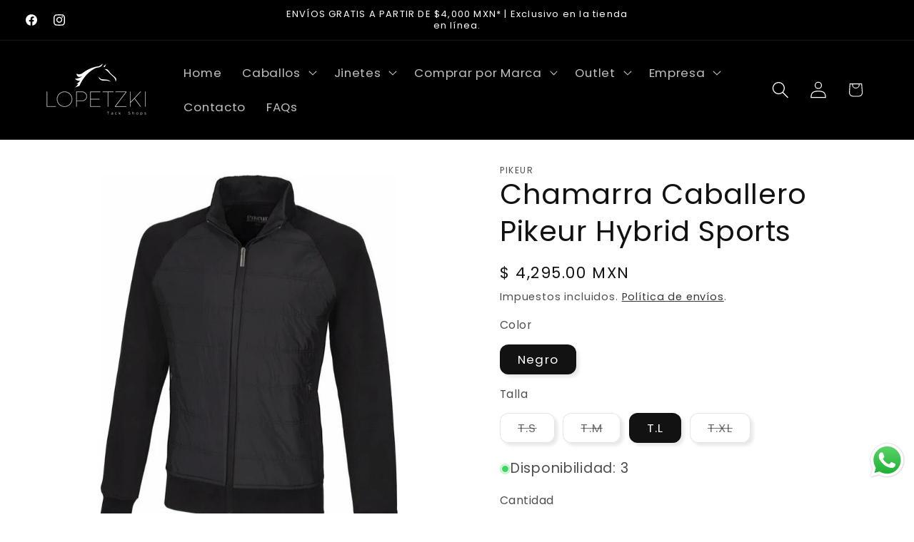

--- FILE ---
content_type: text/javascript; charset=utf-8
request_url: https://www.lopetzki.com/products/chamarra-caballero-pikeur-hybrid-sports.js
body_size: 416
content:
{"id":9043705332022,"title":"Chamarra Caballero Pikeur Hybrid Sports","handle":"chamarra-caballero-pikeur-hybrid-sports","description":"\u003cp data-mce-fragment=\"1\"\u003e\u003cspan data-mce-fragment=\"1\"\u003e\u003cstrong data-mce-fragment=\"1\"\u003eLo más importante:\u003c\/strong\u003e\u003c\/span\u003e\u003c\/p\u003e\n\u003cul data-mce-fragment=\"1\"\u003e\n\u003cli data-mce-fragment=\"1\"\u003eAcolchado de poliéster con relleno de algodón.\u003c\/li\u003e\n\u003cli data-mce-fragment=\"1\"\u003eBorde con cremallera invertida y bolsillo, aspecto impermeable.\u003c\/li\u003e\n\u003c\/ul\u003e","published_at":"2024-01-11T16:10:09-06:00","created_at":"2024-01-11T16:10:09-06:00","vendor":"Pikeur","type":"Chamarras","tags":["Chamarras Caballeros"],"price":429500,"price_min":429500,"price_max":429500,"available":true,"price_varies":false,"compare_at_price":null,"compare_at_price_min":0,"compare_at_price_max":0,"compare_at_price_varies":false,"variants":[{"id":47850481221942,"title":"Negro \/ T.S","option1":"Negro","option2":"T.S","option3":null,"sku":"4062427864012","requires_shipping":true,"taxable":true,"featured_image":null,"available":false,"name":"Chamarra Caballero Pikeur Hybrid Sports - Negro \/ T.S","public_title":"Negro \/ T.S","options":["Negro","T.S"],"price":429500,"weight":0,"compare_at_price":null,"inventory_quantity":0,"inventory_management":"shopify","inventory_policy":"deny","barcode":"4305 00 216 290","requires_selling_plan":false,"selling_plan_allocations":[]},{"id":47850481320246,"title":"Negro \/ T.M","option1":"Negro","option2":"T.M","option3":null,"sku":"4062427864029","requires_shipping":true,"taxable":true,"featured_image":null,"available":false,"name":"Chamarra Caballero Pikeur Hybrid Sports - Negro \/ T.M","public_title":"Negro \/ T.M","options":["Negro","T.M"],"price":429500,"weight":0,"compare_at_price":null,"inventory_quantity":0,"inventory_management":"shopify","inventory_policy":"deny","barcode":"4305 00 216 290","requires_selling_plan":false,"selling_plan_allocations":[]},{"id":47850481353014,"title":"Negro \/ T.L","option1":"Negro","option2":"T.L","option3":null,"sku":"4062427864036","requires_shipping":true,"taxable":true,"featured_image":null,"available":true,"name":"Chamarra Caballero Pikeur Hybrid Sports - Negro \/ T.L","public_title":"Negro \/ T.L","options":["Negro","T.L"],"price":429500,"weight":0,"compare_at_price":null,"inventory_quantity":3,"inventory_management":"shopify","inventory_policy":"deny","barcode":"4305 00 216 290","requires_selling_plan":false,"selling_plan_allocations":[]},{"id":47850481385782,"title":"Negro \/ T.XL","option1":"Negro","option2":"T.XL","option3":null,"sku":"4062427864043","requires_shipping":true,"taxable":true,"featured_image":null,"available":false,"name":"Chamarra Caballero Pikeur Hybrid Sports - Negro \/ T.XL","public_title":"Negro \/ T.XL","options":["Negro","T.XL"],"price":429500,"weight":0,"compare_at_price":null,"inventory_quantity":0,"inventory_management":"shopify","inventory_policy":"deny","barcode":"4305 00 216 290","requires_selling_plan":false,"selling_plan_allocations":[]}],"images":["\/\/cdn.shopify.com\/s\/files\/1\/0993\/0870\/files\/chamarra_equitacion_caballero_pikeur_hybrid_sports_negro.jpg?v=1738286730"],"featured_image":"\/\/cdn.shopify.com\/s\/files\/1\/0993\/0870\/files\/chamarra_equitacion_caballero_pikeur_hybrid_sports_negro.jpg?v=1738286730","options":[{"name":"Color","position":1,"values":["Negro"]},{"name":"Talla","position":2,"values":["T.S","T.M","T.L","T.XL"]}],"url":"\/products\/chamarra-caballero-pikeur-hybrid-sports","media":[{"alt":null,"id":38373674058038,"position":1,"preview_image":{"aspect_ratio":1.0,"height":714,"width":714,"src":"https:\/\/cdn.shopify.com\/s\/files\/1\/0993\/0870\/files\/chamarra_equitacion_caballero_pikeur_hybrid_sports_negro.jpg?v=1738286730"},"aspect_ratio":1.0,"height":714,"media_type":"image","src":"https:\/\/cdn.shopify.com\/s\/files\/1\/0993\/0870\/files\/chamarra_equitacion_caballero_pikeur_hybrid_sports_negro.jpg?v=1738286730","width":714}],"requires_selling_plan":false,"selling_plan_groups":[]}

--- FILE ---
content_type: text/javascript; charset=utf-8
request_url: https://www.lopetzki.com/products/chamarra-caballero-pikeur-hybrid-sports.js
body_size: 393
content:
{"id":9043705332022,"title":"Chamarra Caballero Pikeur Hybrid Sports","handle":"chamarra-caballero-pikeur-hybrid-sports","description":"\u003cp data-mce-fragment=\"1\"\u003e\u003cspan data-mce-fragment=\"1\"\u003e\u003cstrong data-mce-fragment=\"1\"\u003eLo más importante:\u003c\/strong\u003e\u003c\/span\u003e\u003c\/p\u003e\n\u003cul data-mce-fragment=\"1\"\u003e\n\u003cli data-mce-fragment=\"1\"\u003eAcolchado de poliéster con relleno de algodón.\u003c\/li\u003e\n\u003cli data-mce-fragment=\"1\"\u003eBorde con cremallera invertida y bolsillo, aspecto impermeable.\u003c\/li\u003e\n\u003c\/ul\u003e","published_at":"2024-01-11T16:10:09-06:00","created_at":"2024-01-11T16:10:09-06:00","vendor":"Pikeur","type":"Chamarras","tags":["Chamarras Caballeros"],"price":429500,"price_min":429500,"price_max":429500,"available":true,"price_varies":false,"compare_at_price":null,"compare_at_price_min":0,"compare_at_price_max":0,"compare_at_price_varies":false,"variants":[{"id":47850481221942,"title":"Negro \/ T.S","option1":"Negro","option2":"T.S","option3":null,"sku":"4062427864012","requires_shipping":true,"taxable":true,"featured_image":null,"available":false,"name":"Chamarra Caballero Pikeur Hybrid Sports - Negro \/ T.S","public_title":"Negro \/ T.S","options":["Negro","T.S"],"price":429500,"weight":0,"compare_at_price":null,"inventory_quantity":0,"inventory_management":"shopify","inventory_policy":"deny","barcode":"4305 00 216 290","requires_selling_plan":false,"selling_plan_allocations":[]},{"id":47850481320246,"title":"Negro \/ T.M","option1":"Negro","option2":"T.M","option3":null,"sku":"4062427864029","requires_shipping":true,"taxable":true,"featured_image":null,"available":false,"name":"Chamarra Caballero Pikeur Hybrid Sports - Negro \/ T.M","public_title":"Negro \/ T.M","options":["Negro","T.M"],"price":429500,"weight":0,"compare_at_price":null,"inventory_quantity":0,"inventory_management":"shopify","inventory_policy":"deny","barcode":"4305 00 216 290","requires_selling_plan":false,"selling_plan_allocations":[]},{"id":47850481353014,"title":"Negro \/ T.L","option1":"Negro","option2":"T.L","option3":null,"sku":"4062427864036","requires_shipping":true,"taxable":true,"featured_image":null,"available":true,"name":"Chamarra Caballero Pikeur Hybrid Sports - Negro \/ T.L","public_title":"Negro \/ T.L","options":["Negro","T.L"],"price":429500,"weight":0,"compare_at_price":null,"inventory_quantity":3,"inventory_management":"shopify","inventory_policy":"deny","barcode":"4305 00 216 290","requires_selling_plan":false,"selling_plan_allocations":[]},{"id":47850481385782,"title":"Negro \/ T.XL","option1":"Negro","option2":"T.XL","option3":null,"sku":"4062427864043","requires_shipping":true,"taxable":true,"featured_image":null,"available":false,"name":"Chamarra Caballero Pikeur Hybrid Sports - Negro \/ T.XL","public_title":"Negro \/ T.XL","options":["Negro","T.XL"],"price":429500,"weight":0,"compare_at_price":null,"inventory_quantity":0,"inventory_management":"shopify","inventory_policy":"deny","barcode":"4305 00 216 290","requires_selling_plan":false,"selling_plan_allocations":[]}],"images":["\/\/cdn.shopify.com\/s\/files\/1\/0993\/0870\/files\/chamarra_equitacion_caballero_pikeur_hybrid_sports_negro.jpg?v=1738286730"],"featured_image":"\/\/cdn.shopify.com\/s\/files\/1\/0993\/0870\/files\/chamarra_equitacion_caballero_pikeur_hybrid_sports_negro.jpg?v=1738286730","options":[{"name":"Color","position":1,"values":["Negro"]},{"name":"Talla","position":2,"values":["T.S","T.M","T.L","T.XL"]}],"url":"\/products\/chamarra-caballero-pikeur-hybrid-sports","media":[{"alt":null,"id":38373674058038,"position":1,"preview_image":{"aspect_ratio":1.0,"height":714,"width":714,"src":"https:\/\/cdn.shopify.com\/s\/files\/1\/0993\/0870\/files\/chamarra_equitacion_caballero_pikeur_hybrid_sports_negro.jpg?v=1738286730"},"aspect_ratio":1.0,"height":714,"media_type":"image","src":"https:\/\/cdn.shopify.com\/s\/files\/1\/0993\/0870\/files\/chamarra_equitacion_caballero_pikeur_hybrid_sports_negro.jpg?v=1738286730","width":714}],"requires_selling_plan":false,"selling_plan_groups":[]}